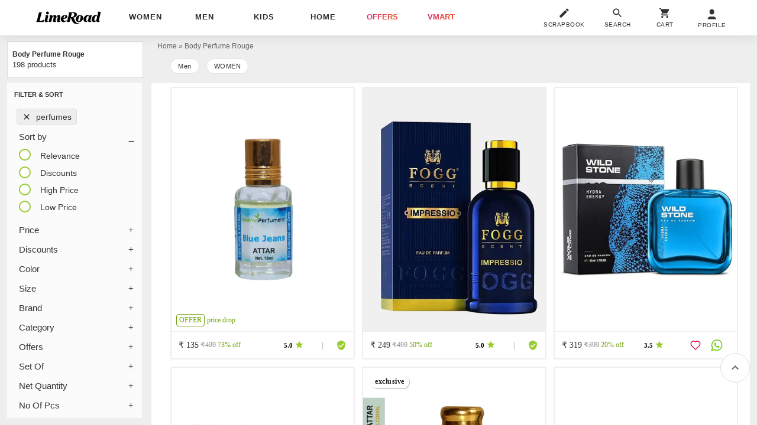

--- FILE ---
content_type: text/plain
request_url: https://api.ipify.org/
body_size: -91
content:
18.188.49.156